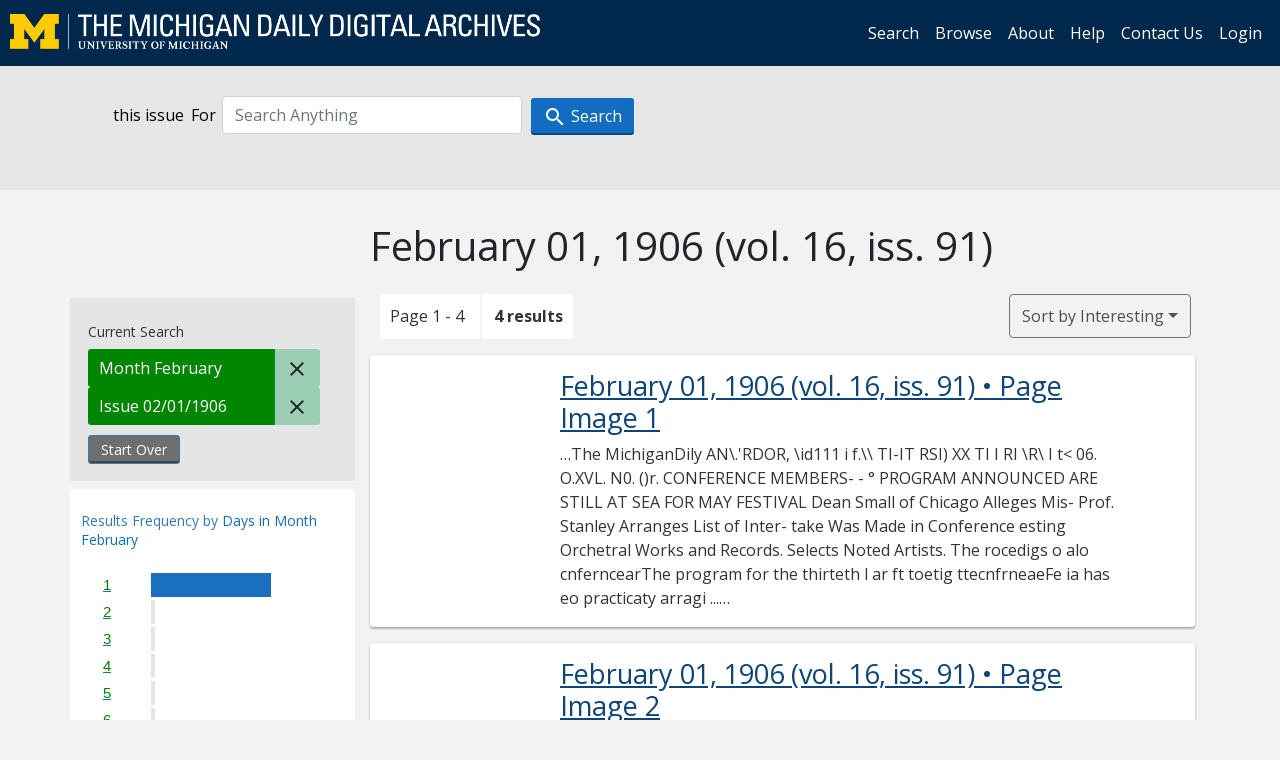

--- FILE ---
content_type: text/html; charset=utf-8
request_url: https://digital.bentley.umich.edu/midaily/search?f%5Bdate_issued_mm_ti%5D%5B%5D=2&f%5Bissue_identifier%5D%5B%5D=mdp.39015071730837-1906-02-01-1&sort=issue_sequence+asc
body_size: 6571
content:
<!DOCTYPE html>
<html lang="en" class="no-js">
  <head>
    <meta charset="utf-8">
    <meta http-equiv="Content-Type" content="text/html; charset=utf-8">

    <!-- Mobile viewport optimization h5bp.com/ad -->
    <meta name="HandheldFriendly" content="True">
    <meta name="viewport" content="width=device-width,initial-scale=1.0">
    
    <!-- Internet Explorer use the highest version available -->
    <meta http-equiv="X-UA-Compatible" content="IE=edge">

    <!-- Mobile IE allows us to activate ClearType technology for smoothing fonts for easy reading -->
    <!--[if IEMobile]>
      <meta http-equiv="cleartype" content="on">
    <![endif]-->

    <title>Month: February / Issue: mdp.39015071730837-1906-02-01-1 - Michigan Daily Digital Archives - Search Results</title>
    <link rel="icon" type="image/x-icon" href="/assets/favicon-06b0ea96dea0d0e5709c1ccef65ee98f6f9ee8eeb905f9bbcfcf386834c38d1a.ico" />
    <link rel="stylesheet" href="/assets/application-9b180a90bafde13c49d0fa6d3ff721feaed3d25a6d25087304d9a6b4df9e1053.css" media="all" />
    <script src="/assets/application-0aa47976aed52750af4366be76e74a1d988e2dcc6a3675f15dc5acb94c4d7957.js"></script>

    <meta name="csrf-param" content="authenticity_token" />
<meta name="csrf-token" content="e02r3LRKXGNGhiqwhBq8BGEpVtmatbAFjlT_22W6JkdynyaGi4CXsJfdMiBp2-wjwbWhA1noWkxmVy9yi8ghVg" />
    
      <link rel="repository" href="https://quod.lib.umich.edu/cgi/i/image/api/" />
  <link rel="alternate" type="application/rss+xml" title="RSS for results" href="/midaily/search.rss?f%5Bdate_issued_mm_ti%5D%5B%5D=2&amp;f%5Bissue_identifier%5D%5B%5D=mdp.39015071730837-1906-02-01-1&amp;sort=issue_sequence+asc" />
  <link rel="alternate" type="application/atom+xml" title="Atom for results" href="/midaily/search.atom?f%5Bdate_issued_mm_ti%5D%5B%5D=2&amp;f%5Bissue_identifier%5D%5B%5D=mdp.39015071730837-1906-02-01-1&amp;sort=issue_sequence+asc" />


    <!-- Le HTML5 shim, for IE6-8 support of HTML5 elements -->
    <!--[if lt IE 9]>
      <script src="//html5shim.googlecode.com/svn/trunk/html5.js"></script>
    <![endif]-->

    <link href="https://fonts.googleapis.com/css?family=Open+Sans:400,700" rel="stylesheet">

    <script>(function(w,d,s,l,i){w[l]=w[l]||[];w[l].push({'gtm.start':
    new Date().getTime(),event:'gtm.js'});var f=d.getElementsByTagName(s)[0],
    j=d.createElement(s),dl=l!='dataLayer'?'&l='+l:'';j.async=true;j.src=
    'https://www.googletagmanager.com/gtm.js?id='+i+dl;f.parentNode.insertBefore(j,f);
    })(window,document,'script','dataLayer','GTM-WBJ7G26');</script>

  </head>
  <body class="blacklight-catalog blacklight-catalog-index" >

    <nav class="navbar navbar-expand-lg navbar-dark align-items-center" id="header-navbar" style="gap: 1rem;">
  <div class="d-flex flex-column flex-lg-row flex-grow-1" data-class="collapse navbar-collapse">
    <a class="navbar-brand" href="https://digital.bentley.umich.edu/midaily"><img alt="The Michigan Daily Digital Archives" height="35" style="margin-top: -8px" src="/assets/The-Michigan-Daily-Digital-Archive-Header-Graphic-97ff19d10db46c81cc6a22da618a557b5a6fcd4d8ec404269d7ae0e05aee4546.png" /></a>
      <ul id="skip">
    <li><a href="#content">Skip to results</a></li>
    <li><a href="#search-navbar">Skip to search form</a></li>
    <li><a href="#sidebar">Skip to search results filters</a></li>
</ul>


    <div class="collapse navbar-collapse justify-content-end" id="user-util-collapse">
        <ul class="navbar-nav flex-direction-row justify-content-end">
    <li class="nav-item"><a class="nav-link" href="/midaily/search">Search</a></li>

    <li class="nav-item"><a class="nav-link" href="/midaily/browse">Browse</a></li>
    <li class="nav-item"><a class="nav-link" href="/midaily/donors">About</a></li>
    <li class="nav-item"><a class="nav-link" href="/midaily/how_to_search">Help</a></li>
    <li class="nav-item"><a class="nav-link" href="https://umich.qualtrics.com/jfe/form/SV_8qx7Ino9hw7LSQu?publication=midaily" referrerpolicy="unsafe-url">Contact Us</a></li>

        <li class="nav-item">
          <a class="nav-link" href="/login_info">Login</a>
        </li>

  </ul>

    </div>
  </div>
  <button class="navbar-toggler align-self-start" type="button" data-toggle="collapse" data-target="#user-util-collapse" aria-controls="navbarTogglerDemo01" aria-expanded="false" aria-label="Toggle navigation">
    <span class="navbar-toggler-icon"></span>
  </button>
</nav>




  <div id="search-navbar" class="navbar navbar-default p-0" role="navigation">
    
<div class="container-fluid site-search" aria-live="polite">
  <div class="row">
    <form role="search" class="form-horizontal site-search-form" action="https://digital.bentley.umich.edu/midaily/search" accept-charset="UTF-8" method="get">
      <input type="hidden" name="f[date_issued_mm_ti][]" value="2" autocomplete="off" />
<input type="hidden" name="f[issue_identifier][]" value="mdp.39015071730837-1906-02-01-1" autocomplete="off" />
<input type="hidden" name="sort" value="issue_sequence asc" autocomplete="off" />
<input type="hidden" name="publication" value="midaily" autocomplete="off" />      
      <input type="hidden" name="search_field" id="search_field" value="all_fields" autocomplete="off" />
      <div class="form-group">
        <div class="col-xs-12">
            <span>this issue</span>
          <span class="q-block">
            <label for="q" class="control-label search-label for-label">For</label>
            <input type="text" name="q" id="q" placeholder="Search Anything" class="form-control" />
            <!-- <button class="btn btn-primary btn-lg">Search </button> -->
            <button type="submit" class="btn btn-action btn-primary" xid="search">
              <span class="icon_search icon_16px"></span>
              <span class="hidden icon_rotate_right icon_16px glyphicon-refresh-animate"></span> 
              <span class="submit-search-text">Search</span>
            </button>
          </span>
        </div>
      </div>
</form>  </div>
</div>


  </div>


    <div id="blacklight-modal" class="modal fade" tabindex="-1" role="dialog" aria-hidden="true" data-turbo="false">
  <div class="modal-dialog modal-lg" role="document">
    <div class="modal-content">
    </div>
  </div>
</div>


    <main class="py-3">
        <div class="container">

        <div class="row">
          <div class="col-md-9 offset-md-3 col-sm-8 offset-sm-4 col-xs-12 mt-3">
            <h1>    February 01, 1906<span class='hidden-xs'> (vol. 16, iss. 91)</span>
</h1>
          </div>
        </div>

      <div class="row">
        



<div id="sidebar" class="col-md-3 col-sm-4 col-xs-12">
    <div id="appliedParams" class="clearfix constraints-container">
    <span class="constraints-label">Current Search</span>

    
<span class="btn-group appliedFilter constraint filter filter-date_issued_mm_ti">
  <span class="constraint-value btn btn-sm btn-default btn-disabled">
      <span class="filterName">Month</span>
        <span class="filterValue" title="February">February</span>
  </span>

    <a class="btn btn-default btn-sm remove remove-param" href="/midaily/search?f%5Bissue_identifier%5D%5B%5D=mdp.39015071730837-1906-02-01-1&amp;sort=issue_sequence+asc"><span class="icon_close icon_16px"></span><span class="sr-only">Remove constraint Month: February</span></a>
</span>

<span class="btn-group appliedFilter constraint filter filter-issue_identifier">
  <span class="constraint-value btn btn-sm btn-default btn-disabled">
      <span class="filterName">Issue</span>
          02/01/1906
  </span>

    <a class="btn btn-default btn-sm remove remove-param" href="/midaily/search?f%5Bdate_issued_mm_ti%5D%5B%5D=2&amp;sort=issue_sequence+asc"><span class="icon_close icon_16px"></span><span class="sr-only">Remove constraint Issue: mdp.39015071730837-1906-02-01-1</span></a>
</span>
    <div>
      <a class="catalog_startOverLink btn btn-text" id="startOverLink" href="/midaily/search">Start Over</a>
    </div>
  </div>      
 

  <div id="searchGraph" class="clearfix">
    <h2 class="sr-only">Explore by Days in Month February</h2>
    <span 
    id="graph_data" 
    class="hidden" 
    data-chart-title="Days in Month February" 
    data-highest-col="4" 
    data-lowest-col="4"      
    data-facet-key="date_issued_dd_ti"      
    data-col-names="1, 2, 3, 4, 5, 6, 7, 8, 9, 10, 11, 12, 13, 14, 15, 16, 17, 18, 19, 20, 21, 22, 23, 24, 25, 26, 27, 28, 29" 
    data-col-values="4, 0, 0, 0, 0, 0, 0, 0, 0, 0, 0, 0, 0, 0, 0, 0, 0, 0, 0, 0, 0, 0, 0, 0, 0, 0, 0, 0, 0"  
    data-col-links="/midaily/search?f%5Bdate_issued_dd_ti%5D%5B%5D=1&amp;f%5Bdate_issued_mm_ti%5D%5B%5D=2&amp;f%5Bissue_identifier%5D%5B%5D=mdp.39015071730837-1906-02-01-1&amp;sort=issue_sequence+asc, #, #, #, #, #, #, #, #, #, #, #, #, #, #, #, #, #, #, #, #, #, #, #, #, #, #, #, #" 
    ></span>
    
  <h3><span class="result-requency-by">Results Frequency by </span><span class="result-frequency-by-range">Days in Month February</span></h3>
  <div id="hit_chart_frame">
    <span id="y-axis-title">Date Range</span>
    <span id="x-axis-title">Pages with Results</span>
    <!-- line bar -->
  </div>
    <span id="hit_instructions">The graph is meant to give a relative scale of results. Hover over labels to see number of results.</span>
</div>
    <div id="facets" class="facets sidenav facets-toggleable-md">
  <div class="facets-header">
    <h2 class="facets-heading">Filter by Date Range Facet</h2>

    <button class="navbar-toggler navbar-toggler-right" type="button" data-toggle="collapse" data-target="#facet-panel-collapse" data-bs-toggle="collapse" data-bs-target="#facet-panel-collapse" aria-controls="facet-panel-collapse" aria-expanded="false" aria-label="Toggle facets">
      <span class="navbar-toggler-icon"></span>
</button>  </div>

  <div id="facet-panel-collapse" class="facets-collapse collapse">
      <div class="card facet-limit blacklight-issue_sequence_field ">
  <h3 class="card-header p-0 facet-field-heading" id="facet-issue_sequence_field-header">
    <button
      type="button"
      class="btn w-100 d-block btn-block p-2 text-start text-left collapse-toggle "
      data-toggle="collapse"
      data-bs-toggle="collapse"
      data-target="#facet-issue_sequence_field"
      data-bs-target="#facet-issue_sequence_field"
      aria-expanded="true"
      arial-controls="facet-issue_sequence_field"
    >
          On Page

    </button>
  </h3>
  <div id="facet-issue_sequence_field" role="region" aria-labelledby="facet-issue_sequence_field-header" class="panel-collapse facet-content collapse show">
    <div class="card-body">
              
    <ul class="facet-values list-unstyled">
      <li><span class="facet-label"><a class="facet-select" rel="nofollow" href="/midaily/search?f%5Bdate_issued_mm_ti%5D%5B%5D=2&amp;f%5Bissue_identifier%5D%5B%5D=mdp.39015071730837-1906-02-01-1&amp;f%5Bissue_sequence_field%5D%5B%5D=issue_sequence_1&amp;sort=issue_sequence+asc">Front Page</a></span><span title="Number of records" class="facet-count">1</span></li>
    </ul>




    </div>
  </div>
</div>

<div class="card facet-limit blacklight-date_issued_yyyy10_ti ">
  <h3 class="card-header p-0 facet-field-heading" id="facet-date_issued_yyyy10_ti-header">
    <button
      type="button"
      class="btn w-100 d-block btn-block p-2 text-start text-left collapse-toggle "
      data-toggle="collapse"
      data-bs-toggle="collapse"
      data-target="#facet-date_issued_yyyy10_ti"
      data-bs-target="#facet-date_issued_yyyy10_ti"
      aria-expanded="true"
      arial-controls="facet-date_issued_yyyy10_ti"
    >
          Decade

    </button>
  </h3>
  <div id="facet-date_issued_yyyy10_ti" role="region" aria-labelledby="facet-date_issued_yyyy10_ti-header" class="panel-collapse facet-content collapse show">
    <div class="card-body">
              
    <ul class="facet-values list-unstyled">
      <li><span class="facet-label"><a class="facet-select" rel="nofollow" href="/midaily/search?f%5Bdate_issued_mm_ti%5D%5B%5D=2&amp;f%5Bdate_issued_yyyy10_ti%5D%5B%5D=1900&amp;f%5Bissue_identifier%5D%5B%5D=mdp.39015071730837-1906-02-01-1&amp;sort=issue_sequence+asc">1900</a></span><span title="Number of records" class="facet-count">4</span></li>
    </ul>




    </div>
  </div>
</div>

<div class="card facet-limit blacklight-date_issued_yyyy_ti ">
  <h3 class="card-header p-0 facet-field-heading" id="facet-date_issued_yyyy_ti-header">
    <button
      type="button"
      class="btn w-100 d-block btn-block p-2 text-start text-left collapse-toggle collapsed"
      data-toggle="collapse"
      data-bs-toggle="collapse"
      data-target="#facet-date_issued_yyyy_ti"
      data-bs-target="#facet-date_issued_yyyy_ti"
      aria-expanded="false"
      arial-controls="facet-date_issued_yyyy_ti"
    >
          Year

    </button>
  </h3>
  <div id="facet-date_issued_yyyy_ti" role="region" aria-labelledby="facet-date_issued_yyyy_ti-header" class="panel-collapse facet-content collapse ">
    <div class="card-body">
              
    <ul class="facet-values list-unstyled">
      <li><span class="facet-label"><a class="facet-select" rel="nofollow" href="/midaily/search?f%5Bdate_issued_mm_ti%5D%5B%5D=2&amp;f%5Bdate_issued_yyyy_ti%5D%5B%5D=1906&amp;f%5Bissue_identifier%5D%5B%5D=mdp.39015071730837-1906-02-01-1&amp;sort=issue_sequence+asc">1906</a></span><span title="Number of records" class="facet-count">4</span></li>
    </ul>




    </div>
  </div>
</div>

<div class="card facet-limit blacklight-date_issued_mm_ti facet-limit-active">
  <h3 class="card-header p-0 facet-field-heading" id="facet-date_issued_mm_ti-header">
    <button
      type="button"
      class="btn w-100 d-block btn-block p-2 text-start text-left collapse-toggle "
      data-toggle="collapse"
      data-bs-toggle="collapse"
      data-target="#facet-date_issued_mm_ti"
      data-bs-target="#facet-date_issued_mm_ti"
      aria-expanded="true"
      arial-controls="facet-date_issued_mm_ti"
    >
          Month

    </button>
  </h3>
  <div id="facet-date_issued_mm_ti" role="region" aria-labelledby="facet-date_issued_mm_ti-header" class="panel-collapse facet-content collapse show">
    <div class="card-body">
              
    <ul class="facet-values list-unstyled">
      <li><span class="facet-label"><span class="selected">February</span><a class="remove" href="/midaily/search?f%5Bissue_identifier%5D%5B%5D=mdp.39015071730837-1906-02-01-1&amp;sort=issue_sequence+asc"><span class="fa fa-close"></span><span class="sr-only">remove facet limit February</span></a></span><span title="Number of records" class="selected facet-count">4</span></li>
    </ul>




    </div>
  </div>
</div>

<div class="card facet-limit blacklight-date_issued_dd_ti ">
  <h3 class="card-header p-0 facet-field-heading" id="facet-date_issued_dd_ti-header">
    <button
      type="button"
      class="btn w-100 d-block btn-block p-2 text-start text-left collapse-toggle collapsed"
      data-toggle="collapse"
      data-bs-toggle="collapse"
      data-target="#facet-date_issued_dd_ti"
      data-bs-target="#facet-date_issued_dd_ti"
      aria-expanded="false"
      arial-controls="facet-date_issued_dd_ti"
    >
          Day

    </button>
  </h3>
  <div id="facet-date_issued_dd_ti" role="region" aria-labelledby="facet-date_issued_dd_ti-header" class="panel-collapse facet-content collapse ">
    <div class="card-body">
              
    <ul class="facet-values list-unstyled">
      <li><span class="facet-label"><a class="facet-select" rel="nofollow" href="/midaily/search?f%5Bdate_issued_dd_ti%5D%5B%5D=1&amp;f%5Bdate_issued_mm_ti%5D%5B%5D=2&amp;f%5Bissue_identifier%5D%5B%5D=mdp.39015071730837-1906-02-01-1&amp;sort=issue_sequence+asc">1</a></span><span title="Number of records" class="facet-count">4</span></li>
    </ul>




    </div>
  </div>
</div>

</div></div>


</div>

<div id="content" class="col-md-9 col-sm-8 col-xs-12 activate-highlighting">
  
    <h2 class="sr-only top-content-title"><span class="translation_missing" title="translation missing: en.blacklight.search.search_results_header">Search Results Header</span></h2>






<div id="sortAndPerPage">
  <section class="pagination">
      <div class="page_links">
      <span class="page_entries">
        <span class="pages-box">Page 1 - 4</span> <span class="results-box hidden-xs">4 results</span>
      </span>
    </div> 

</section>

  <div class="search-widgets">
        <div id="sort-dropdown" class="btn-group sort-dropdown">
  <button name="button" type="submit" class="btn btn-outline-secondary dropdown-toggle" aria-expanded="false" data-toggle="dropdown" data-bs-toggle="dropdown">Sort<span class="d-none d-sm-inline"> by Interesting</span><span class="caret"></span></button>

  <div class="dropdown-menu" role="menu">
      <a class="dropdown-item active" role="menuitem" aria-current="page" href="/midaily/search?f%5Bdate_issued_mm_ti%5D%5B%5D=2&amp;f%5Bissue_identifier%5D%5B%5D=mdp.39015071730837-1906-02-01-1&amp;sort=relevance">Interesting</a>
      <a class="dropdown-item " role="menuitem" href="/midaily/search?f%5Bdate_issued_mm_ti%5D%5B%5D=2&amp;f%5Bissue_identifier%5D%5B%5D=mdp.39015071730837-1906-02-01-1&amp;sort=date_issued_dt+desc%2C+issue_no_t_sort+asc%2C+issue_sequence+asc">Latest Date</a>
      <a class="dropdown-item " role="menuitem" href="/midaily/search?f%5Bdate_issued_mm_ti%5D%5B%5D=2&amp;f%5Bissue_identifier%5D%5B%5D=mdp.39015071730837-1906-02-01-1&amp;sort=date_issued_dt+asc%2C+issue_no_t_sort+asc%2C+issue_sequence+asc">Earliest Date</a>
  </div>
</div>



</div>
</div>

<h2 class="sr-only">Search Results</h2>

  <div id="documents" class="documents-list container-fluid">
  <article class="row document" data-words="[]" data-identifier="bhl_midaily:mdp.39015071730837-00000367:WORDS00000367">
    <span class="row-thumbnail" aria-hidden="true" tabindex="-1">
        <a tabindex="-1" class="thumbnail loading" data-min-width="150" data-min-height="216" aria-describedby="_mdp.39015071730837-00000367" href="/midaily/mdp.39015071730837/367"><img data-src="https://quod.lib.umich.edu/cgi/i/image/api/tile/bhl_midaily:mdp.39015071730837-00000367:IMG00000367/full/150,/0/default.jpg" tabindex="-1" aria-hidden="true" alt="image of February 01, 1906 - number 1" /></a>
    </span>
    <div class="row-article-text">
        <a href="/midaily/mdp.39015071730837/367">
    <h3 id="_mdp.39015071730837-00000367">
        February 01, 1906
        <span class="subtitle">
            (vol. 16, iss. 91)
            &#8226; Page Image 1</span>
    </h3>
</a>

<p>&#8230;The MichiganDily AN\.'RDOR, \id111 i f.\\ TI-IT RSI) XX TI I RI \R\ I t&lt; 06.  O.XVL.  N0. ()r.  CONFERENCE MEMBERS- - ° PROGRAM ANNOUNCED ARE STILL AT SEA FOR MAY FESTIVAL Dean Small of Chicago Alleges Mis- Prof. Stanley Arranges List of Inter- take Was Made in Conference esting Orchetral Works and Records. Selects Noted Artists. The rocedigs o alo cnferncearThe program for the thirteth l ar ft toetig ttecnfrneaeFe ia has eo practicaty arragi ...&#8230;</p>

    </div>

</article>
    <article class="row document" data-words="[]" data-identifier="bhl_midaily:mdp.39015071730837-00000368:WORDS00000368">
    <span class="row-thumbnail" aria-hidden="true" tabindex="-1">
        <a tabindex="-1" class="thumbnail loading" data-min-width="150" data-min-height="218" aria-describedby="_mdp.39015071730837-00000368" href="/midaily/mdp.39015071730837/368"><img data-src="https://quod.lib.umich.edu/cgi/i/image/api/tile/bhl_midaily:mdp.39015071730837-00000368:IMG00000368/full/150,/0/default.jpg" tabindex="-1" aria-hidden="true" alt="image of February 01, 1906 - number 2" /></a>
    </span>
    <div class="row-article-text">
        <a href="/midaily/mdp.39015071730837/368">
    <h3 id="_mdp.39015071730837-00000368">
        February 01, 1906
        <span class="subtitle">
            (vol. 16, iss. 91)
            &#8226; Page Image 2</span>
    </h3>
</a>

<p>&#8230;THE MICHIGAN DAILY'  Sprinig, 1906 SoUeR STORY SAttractive Styles jNew Colorings FOR MENN'S 1W[AR. ILargest Line of Woolens Shown, all at PO -UERPIE Full Dress Suits a Specialty at Ie0. H. Wild Co. Leading ' MERCHANT TAILORS I 311 S. State St. C% C". WE BUY SECOND HAND TEXT BOOKS OF ALL. DEPARTMENTS. Firing Yours in to Sbeehan & Co.  THE MICHIGAN DAILY. r nterd as second classimatterat theAnn r ArborPn7to700e rPublihdda6it lyisttdayt excepted)...&#8230;</p>

    </div>

</article>
    <article class="row document" data-words="[]" data-identifier="bhl_midaily:mdp.39015071730837-00000369:WORDS00000369">
    <span class="row-thumbnail" aria-hidden="true" tabindex="-1">
        <a tabindex="-1" class="thumbnail loading" data-min-width="150" data-min-height="214" aria-describedby="_mdp.39015071730837-00000369" href="/midaily/mdp.39015071730837/369"><img data-src="https://quod.lib.umich.edu/cgi/i/image/api/tile/bhl_midaily:mdp.39015071730837-00000369:IMG00000369/full/150,/0/default.jpg" tabindex="-1" aria-hidden="true" alt="image of February 01, 1906 - number 3" /></a>
    </span>
    <div class="row-article-text">
        <a href="/midaily/mdp.39015071730837/369">
    <h3 id="_mdp.39015071730837-00000369">
        February 01, 1906
        <span class="subtitle">
            (vol. 16, iss. 91)
            &#8226; Page Image 3</span>
    </h3>
</a>

<p>&#8230;AT MCM NATTErNT1ION!I f li c v xitLdill t iii erg ixvliieJus 1* 1l, forlialfew yelvrs his 11115 lie Campus Barber Shop {iA. MOE,, 705 N. Uni, ersity Ave The Ann Arbor Savings Bank  l viirci .FX0,000 ii, lus , J:0,00 Resources,.6?j$2,20000 A eeraIl Bankinig IusessyTranssacted FFo~e: hs l[isoc, lies ; X. I) Rowe's Laund ry 1,Ihomas Rowe, Proprietor 326 N, Fifth Ave ix w 1Phone 4;) e lvilxxhone 4i7-L AND) S. ROT! ENSTEIN, 707 N_ Univ. AAe. Yabv c...&#8230;</p>

    </div>

</article>
    <article class="row document" data-words="[]" data-identifier="bhl_midaily:mdp.39015071730837-00000370:WORDS00000370">
    <span class="row-thumbnail" aria-hidden="true" tabindex="-1">
        <a tabindex="-1" class="thumbnail loading" data-min-width="150" data-min-height="217" aria-describedby="_mdp.39015071730837-00000370" href="/midaily/mdp.39015071730837/370"><img data-src="https://quod.lib.umich.edu/cgi/i/image/api/tile/bhl_midaily:mdp.39015071730837-00000370:IMG00000370/full/150,/0/default.jpg" tabindex="-1" aria-hidden="true" alt="image of February 01, 1906 - number 4" /></a>
    </span>
    <div class="row-article-text">
        <a href="/midaily/mdp.39015071730837/370">
    <h3 id="_mdp.39015071730837-00000370">
        February 01, 1906
        <span class="subtitle">
            (vol. 16, iss. 91)
            &#8226; Page Image 4</span>
    </h3>
</a>

<p>&#8230;'I A MIC14tGAN -DAILY  Hockillg Valley Ry. ti~lxxi ITS'Illilx~ TiYl' {\It~. i .\r..}11N SEIt1W51' You xwilindi i FourTrains Daily From Toledo Carrying Parlor Cars on Day Trains Sleeping Cars on Night Trains Uolon Dopotsin Toledo and Co- lumbus S. E. CLARK, 32 1Campus Martius Detroit, Mich.  3  - The Best MoveI ' Tollcatxsxxxxxhe.xxis t fixxix xiiie oxrclixllxil xiiprice-s'oxi - Ixility if u, i -xxxxl xxxiircxxxx-x. " This ,toreis -I x on he l...&#8230;</p>

    </div>

</article>
    
</div>





    <script>
      // have to loop through all these else not all the paragraphs are shaved?
      $(".row-article-text p").each(function() {
        $(this).shave(150);
      })
    </script>
</div>
<a id="back-to-top" href="#" class="btn btn-primary btn-lg back-to-top" 
  role="button" title="Back to Top" data-toggle="tooltip" data-placement="top">
  <i class="icon_keyboard_arrow_up icon_16px" aria-hidden="true"></i> <span class="back-to-top-text">Back to Top</span>
</a> 


      </div>

    </div>

    </main>

    <footer data-class="navbar ">
    <div class="navbar container-fluid">
        <ul class="navbar-nav">
            <li class="nav-item"><a class="nav-link" href="/midaily/how_to_search">Help</a></li>
            <li class="nav-item"><a class="nav-link" href="/midaily">Home</a></li>
        </ul>
    </div>
    <div class="container-fluid copyright">
        <div class="col-md-12 py-1 px-0">
            <p>
                <span>&copy; 2026 <a href="http://www.regents.umich.edu">Regents of the University of Michigan</a></span>
            </p>
        </div>
    </div>
</footer>


  </body>
</html>

